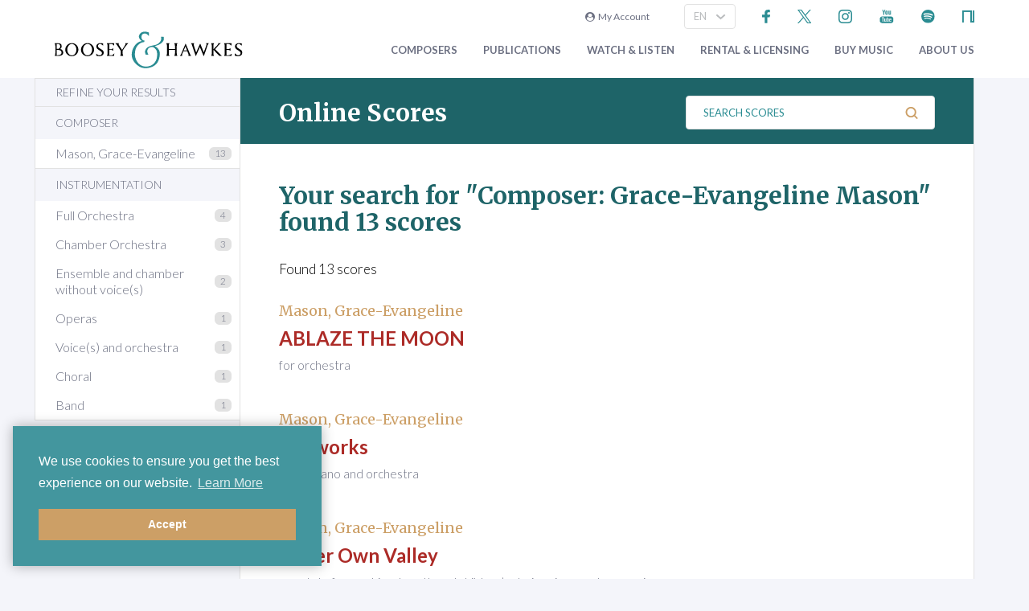

--- FILE ---
content_type: text/html; charset=utf-8
request_url: https://www.boosey.com/cr/perusals/ps_title.cshtml?_=1769749221468
body_size: -162
content:
<!DOCTYPE html>
<html>
<head>

    <script src="/Scripts/floatingLabel.js?v2"></script>
</head>
<body>
    
Your search for <strong>&quot;Composer: Grace-Evangeline Mason&quot;</strong> found 13 scores

</body>
</html>

--- FILE ---
content_type: text/html; charset=utf-8
request_url: https://www.boosey.com/cr/perusals/ps_items.cshtml?_=1769749221469
body_size: 132
content:
<!DOCTYPE html>
<html>
<head>

    <script src="/Scripts/floatingLabel.js?v2"></script>
</head>
<body>
    
            <a name="resultsTop"></a>
            <div class="cmodPage top">
                    <div class="paging">
        <span class="pagecontrols">

        </span>
    </div>
	    
<span>Found 13 scores</span>            </div>
            <ul class="list">
                <li class="list-item">
                    <div class="list-item__pre-title">Mason, Grace-Evangeline</div>
                    <div class="list-item__title">
                        <a href="score?id=39473">
                            ABLAZE THE MOON
                        </a>
                    </div>
                    <div class="list-item__subtitle">
for orchestra                    </div>
                </li>
                <li class="list-item">
                    <div class="list-item__pre-title">Mason, Grace-Evangeline</div>
                    <div class="list-item__title">
                        <a href="score?id=39396">
                            Fireworks
                        </a>
                    </div>
                    <div class="list-item__subtitle">
for soprano and orchestra                    </div>
                </li>
                <li class="list-item">
                    <div class="list-item__pre-title">Mason, Grace-Evangeline</div>
                    <div class="list-item__title">
                        <a href="score?id=39402">
                            In Her Own Valley
                        </a>
                    </div>
                    <div class="list-item__subtitle">
a cantata for combined youth and children’s choirs, piano and percussion                    </div>
                </li>
                <li class="list-item">
                    <div class="list-item__pre-title">Mason, Grace-Evangeline</div>
                    <div class="list-item__title">
                        <a href="score?id=39397">
                            KINTSUKUROI
                        </a>
                    </div>
                    <div class="list-item__subtitle">
for orchestra                    </div>
                </li>
                <li class="list-item">
                    <div class="list-item__pre-title">Mason, Grace-Evangeline</div>
                    <div class="list-item__title">
                        <a href="score?id=39377">
                            My Thoughts Fly In At Your Window
                        </a>
                    </div>
                    <div class="list-item__subtitle">
for octet                    </div>
                </li>
                <li class="list-item">
                    <div class="list-item__pre-title">Mason, Grace-Evangeline</div>
                    <div class="list-item__title">
                        <a href="score?id=39399">
                            Pale Fires
                        </a>
                    </div>
                    <div class="list-item__subtitle">
for chamber orchestra                    </div>
                </li>
                <li class="list-item">
                    <div class="list-item__pre-title">Mason, Grace-Evangeline</div>
                    <div class="list-item__title">
                        <a href="score?id=39400">
                            River
                        </a>
                    </div>
                    <div class="list-item__subtitle">
for chamber orchestra                    </div>
                </li>
                <li class="list-item">
                    <div class="list-item__pre-title">Mason, Grace-Evangeline</div>
                    <div class="list-item__title">
                        <a href="score?id=39398">
                            The Beauty of Decay
                        </a>
                    </div>
                    <div class="list-item__subtitle">
for chamber ensemble                    </div>
                </li>
                <li class="list-item">
                    <div class="list-item__pre-title">Mason, Grace-Evangeline</div>
                    <div class="list-item__title">
                        <a href="score?id=39362">
                            The Imagined Forest
                        </a>
                    </div>
                    <div class="list-item__subtitle">
for orchestra                    </div>
                </li>
                <li class="list-item">
                    <div class="list-item__pre-title">Mason, Grace-Evangeline</div>
                    <div class="list-item__title">
                        <a href="score?id=39403">
                            The Safe-Kept Memory
                        </a>
                    </div>
                    <div class="list-item__subtitle">
for wind band                    </div>
                </li>
                <li class="list-item">
                    <div class="list-item__pre-title">Mason, Grace-Evangeline</div>
                    <div class="list-item__title">
                        <a href="score?id=39378">
                            The Yellow Wallpaper
                        </a>
                    </div>
                    <div class="list-item__subtitle">
chamber opera in one act                    </div>
                </li>
                <li class="list-item">
                    <div class="list-item__pre-title">Mason, Grace-Evangeline</div>
                    <div class="list-item__title">
                        <a href="score?id=39376">
                            Upon Weightless Wings
                        </a>
                    </div>
                    <div class="list-item__subtitle">
for large chamber ensemble                    </div>
                </li>
                <li class="list-item">
                    <div class="list-item__pre-title">Mason, Grace-Evangeline</div>
                    <div class="list-item__title">
                        <a href="score?id=39401">
                            Upon Weightless Wings (Movement III): To Breathe Now
                        </a>
                    </div>
                    <div class="list-item__subtitle">
for orchestra                    </div>
                </li>
            </ul>


</body>
</html>

--- FILE ---
content_type: text/html; charset=utf-8
request_url: https://www.boosey.com/cr/perusals/ps_filter.cshtml?ffidx=0&_=1769749221470
body_size: -377
content:
<!DOCTYPE html>
<html>
<head>

    <script src="/Scripts/floatingLabel.js?v2"></script>
</head>
<body>
    
<div class="filter"><h4>Composer</h4><ul class="filteritems"><li class="filterlink"><a href="ps_filter?type=filter&ffval=Mason%2C%20Grace-Evangeline&ffidx=0">Mason, Grace-Evangeline</a><span class="badge">13</span></li> </ul></div>

</body>
</html>

--- FILE ---
content_type: text/html; charset=utf-8
request_url: https://www.boosey.com/cr/perusals/ps_filter.cshtml?ffidx=1&_=1769749221471
body_size: -283
content:
<!DOCTYPE html>
<html>
<head>

    <script src="/Scripts/floatingLabel.js?v2"></script>
</head>
<body>
    
<div class="filter"><h4>Instrumentation</h4><ul class="filteritems"><li class="filterlink"><a href="ps_filter?type=filter&ffval=14068&ffidx=1">Full Orchestra</a><span class="badge">4</span></li> <li class="filterlink"><a href="ps_filter?type=filter&ffval=14069&ffidx=1">Chamber Orchestra</a><span class="badge">3</span></li> <li class="filterlink"><a href="ps_filter?type=filter&ffval=14072&ffidx=1">Ensemble and chamber without voice(s)</a><span class="badge">2</span></li> <li class="filterlink"><a href="ps_filter?type=filter&ffval=14066&ffidx=1">Operas</a><span class="badge">1</span></li> <li class="filterlink"><a href="ps_filter?type=filter&ffval=14071&ffidx=1">Voice(s) and orchestra</a><span class="badge">1</span></li> <li class="filterlink"><a href="ps_filter?type=filter&ffval=14078&ffidx=1">Choral</a><span class="badge">1</span></li> <li class="filterlink"><a href="ps_filter?type=filter&ffval=14080&ffidx=1">Band</a><span class="badge">1</span></li> </ul></div>

</body>
</html>